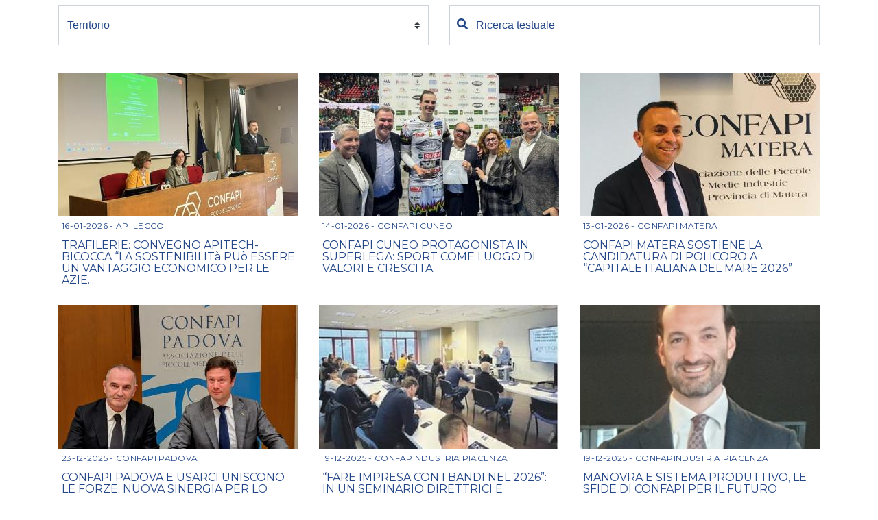

--- FILE ---
content_type: text/html; charset=UTF-8
request_url: https://www.confapinews.confapi.org/macro/territorio
body_size: 3642
content:
<!DOCTYPE html>
<html lang="it">
<head>
    <meta charset="utf-8">
    <meta http-equiv="X-UA-Compatible" content="IE=edge">
    <meta name="viewport" content="width=device-width, initial-scale=1">
    <meta name="csrf" value="CS9DZw2L3SydJlaiULwZwsGqOW7XxrgCB8BEvlCV">

    <link rel="stylesheet" href="/css/dist/fe/style.css?id=004a0760419b22df4d6d" type="text/css" />
	<link rel="stylesheet" href="/css/dist/fe/custom.css" type="text/css" />
    <link rel="stylesheet" href="https://use.fontawesome.com/releases/v5.7.2/css/all.css" integrity="sha384-fnmOCqbTlWIlj8LyTjo7mOUStjsKC4pOpQbqyi7RrhN7udi9RwhKkMHpvLbHG9Sr" crossorigin="anonymous">

</head>
<body class="news">

    <div class="content">
    <div class="container">
        <div class="row mb-3">
		        <div class="col-md-6 my-2">

            <select id="associazioniFilter"  class="custom-select">
                <option value="">
                    Seleziona un'associazione
                </option>
                                <option class="optgroup" value="macro/territorio" selected=&quot;selected&quot;>Territorio</option>

                                <option class="option" value="api-brindisi" >
                    &emsp;API BRINDISI
                </option>
                                <option class="option" value="api-lecce" >
                    &emsp;API LECCE
                </option>
                                <option class="option" value="api-lecco" >
                    &emsp;API LECCO
                </option>
                                <option class="option" value="api-novara-v-co-e-vercelli" >
                    &emsp;API NOVARA V.CO e VERCELLI
                </option>
                                <option class="option" value="api-potenza" >
                    &emsp;API POTENZA
                </option>
                                <option class="option" value="api-salerno" >
                    &emsp;API SALERNO
                </option>
                                <option class="option" value="api-siena" >
                    &emsp;API SIENA
                </option>
                                <option class="option" value="api-teramo" >
                    &emsp;API TERAMO
                </option>
                                <option class="option" value="api-torino" >
                    &emsp;API TORINO
                </option>
                                <option class="option" value="apindustria-l-aquila" >
                    &emsp;APINDUSTRIA L’AQUILA
                </option>
                                <option class="option" value="apindustria-venezia" >
                    &emsp;APINDUSTRIA VENEZIA
                </option>
                                <option class="option" value="confapi-abruzzo" >
                    &emsp;CONFAPI ABRUZZO
                </option>
                                <option class="option" value="confapi-arezzo" >
                    &emsp;CONFAPI AREZZO
                </option>
                                <option class="option" value="confapi-bari-bat" >
                    &emsp;CONFAPI BARI BAT
                </option>
                                <option class="option" value="confapi-basilicata" >
                    &emsp;CONFAPI BASILICATA
                </option>
                                <option class="option" value="confapi-brescia" >
                    &emsp;CONFAPI BRESCIA
                </option>
                                <option class="option" value="confapi-calabria-2-0" >
                    &emsp;CONFAPI CALABRIA 2.0
                </option>
                                <option class="option" value="confapi-campania" >
                    &emsp;CONFAPI CAMPANIA
                </option>
                                <option class="option" value="confapi-caserta" >
                    &emsp;CONFAPI CASERTA
                </option>
                                <option class="option" value="confapi-cuneo" >
                    &emsp;CONFAPI CUNEO
                </option>
                                <option class="option" value="confapi-emilia" >
                    &emsp;CONFAPI EMILIA
                </option>
                                <option class="option" value="confapi-foggia" >
                    &emsp;CONFAPI FOGGIA
                </option>
                                <option class="option" value="confapi-friuli-venezia-giulia" >
                    &emsp;CONFAPI FRIULI VENEZIA GIULIA
                </option>
                                <option class="option" value="confapi-industria-and-impresa-verona" >
                    &emsp;CONFAPI INDUSTRIA &amp; IMPRESA VERONA
                </option>
                                <option class="option" value="confapi-industria-alessandria" >
                    &emsp;CONFAPI INDUSTRIA ALESSANDRIA
                </option>
                                <option class="option" value="confapi-industria-ancona" >
                    &emsp;CONFAPI INDUSTRIA ANCONA
                </option>
                                <option class="option" value="confapi-industria-emilia-romagna" >
                    &emsp;CONFAPI INDUSTRIA EMILIA ROMAGNA
                </option>
                                <option class="option" value="confapi-industria-firenze" >
                    &emsp;CONFAPI INDUSTRIA FIRENZE
                </option>
                                <option class="option" value="confapi-industria-liguria" >
                    &emsp;CONFAPI INDUSTRIA LIGURIA
                </option>
                                <option class="option" value="confapi-industria-taranto" >
                    &emsp;CONFAPI INDUSTRIA TARANTO
                </option>
                                <option class="option" value="confapi-latina" >
                    &emsp;CONFAPI LATINA
                </option>
                                <option class="option" value="confapi-lazio" >
                    &emsp;CONFAPI LAZIO
                </option>
                                <option class="option" value="confapi-marche" >
                    &emsp;CONFAPI MARCHE
                </option>
                                <option class="option" value="confapi-matera" >
                    &emsp;CONFAPI MATERA
                </option>
                                <option class="option" value="confapi-milano" >
                    &emsp;CONFAPI MILANO
                </option>
                                <option class="option" value="confapi-napoli" >
                    &emsp;CONFAPI NAPOLI
                </option>
                                <option class="option" value="confapi-padova" >
                    &emsp;CONFAPI PADOVA
                </option>
                                <option class="option" value="confapi-perugia" >
                    &emsp;CONFAPI PERUGIA
                </option>
                                <option class="option" value="confapi-pesaro-urbino" >
                    &emsp;CONFAPI PESARO URBINO
                </option>
                                <option class="option" value="confapi-pescara-chieti" >
                    &emsp;CONFAPI PESCARA – CHIETI
                </option>
                                <option class="option" value="confapi-piemonte" >
                    &emsp;CONFAPI PIEMONTE
                </option>
                                <option class="option" value="confapi-pisa-e-del-tirreno" >
                    &emsp;CONFAPI PISA E DEL TIRRENO
                </option>
                                <option class="option" value="confapi-puglia" >
                    &emsp;CONFAPI PUGLIA
                </option>
                                <option class="option" value="confapi-roma" >
                    &emsp;CONFAPI ROMA
                </option>
                                <option class="option" value="confapi-sardegna" >
                    &emsp;CONFAPI SARDEGNA
                </option>
                                <option class="option" value="confapi-sicilia-2-0" >
                    &emsp;CONFAPI SICILIA 2.0
                </option>
                                <option class="option" value="confapi-terni" >
                    &emsp;CONFAPI TERNI
                </option>
                                <option class="option" value="confapi-toscana" >
                    &emsp;CONFAPI TOSCANA
                </option>
                                <option class="option" value="confapi-treviso" >
                    &emsp;CONFAPI TREVISO
                </option>
                                <option class="option" value="confapi-umbria" >
                    &emsp;CONFAPI UMBRIA
                </option>
                                <option class="option" value="confapi-varese" >
                    &emsp;CONFAPI VARESE
                </option>
                                <option class="option" value="confapi-veneto" >
                    &emsp;CONFAPI VENETO
                </option>
                                <option class="option" value="confapi-venezia" >
                    &emsp;CONFAPI VENEZIA
                </option>
                                <option class="option" value="confapindustria-lombardia" >
                    &emsp;CONFAPINDUSTRIA LOMBARDIA
                </option>
                                <option class="option" value="confapindustria-piacenza" >
                    &emsp;CONFAPINDUSTRIA PIACENZA
                </option>
                
                            </select>
        </div>
		        <div class="col-md-6 my-2">
            <div class="form-group has-search">
                <form action="/macro/territorio" method="POST">
                    <input type="hidden" name="_token" value="CS9DZw2L3SydJlaiULwZwsGqOW7XxrgCB8BEvlCV">                    <span class="fa fa-search form-control-feedback"></span>
                    <input type="text" value="" class="form-control" name="searchText" placeholder="Ricerca testuale"/>
					<input type="hidden" value="" class="form-control" name="hideCategory" />
                </form>

            </div>


        </div>

    </div>
        <div class="row owl-carousel owl-theme">

                <div class="col-md-4">
            <div class="post item">
                                <a class="post-img" href="https://www.confapinews.confapi.org/macro/territorio/trafilerie-convegno-apitech-bicocca-la-sostenibilita-puo-essere-un-vantaggio-economico-per-le-aziende" alt="TRAFILERIE: CONVEGNO APITECH-BICOCCA “LA SOSTENIBILITà PUò ESSERE UN VANTAGGIO ECONOMICO PER LE AZIENDE”" title="TRAFILERIE: CONVEGNO APITECH-BICOCCA “LA SOSTENIBILITà PUò ESSERE UN VANTAGGIO ECONOMICO PER LE AZIENDE”"><img src="/storage/news/January2026/gTkrYtzCIKQnQcSkVldu-list.jpg" alt="Trafilerie: convegno Apitech-Bicocca “La sostenibilità può essere un vantaggio economico per le aziende”"></a>
                <div class="post-body">
                    <div class="post-info" >
                        <span class="post-date">16-01-2026</span>
                                                -
                        <a class="post-category cat-1" href="https://www.confapinews.confapi.org/api-lecco">API LECCO</a>
                                            </div>

                    <h3 class="post-title" ><a href="https://www.confapinews.confapi.org/macro/territorio/trafilerie-convegno-apitech-bicocca-la-sostenibilita-puo-essere-un-vantaggio-economico-per-le-aziende" alt="TRAFILERIE: CONVEGNO APITECH-BICOCCA “LA SOSTENIBILITà PUò ESSERE UN VANTAGGIO ECONOMICO PER LE AZIENDE”" title="TRAFILERIE: CONVEGNO APITECH-BICOCCA “LA SOSTENIBILITà PUò ESSERE UN VANTAGGIO ECONOMICO PER LE AZIENDE”">TRAFILERIE: CONVEGNO APITECH-BICOCCA “LA SOSTENIBILITà PUò ESSERE UN VANTAGGIO ECONOMICO PER LE AZIE...</a></h3>
                </div>
            </div>
        </div>
		        <div class="col-md-4">
            <div class="post item">
                                <a class="post-img" href="https://www.confapinews.confapi.org/macro/territorio/confapi-protagonista-in-superlega-sport-come-luogo-di-valori-e-crescita" alt="CONFAPI CUNEO PROTAGONISTA IN SUPERLEGA: SPORT COME LUOGO DI VALORI E CRESCITA" title="CONFAPI CUNEO PROTAGONISTA IN SUPERLEGA: SPORT COME LUOGO DI VALORI E CRESCITA"><img src="/storage/news/January2026/eg94tYVp0GRL6ZfgKjiu-list.jpeg" alt="Confapi Cuneo protagonista in SuperLega: sport come luogo di valori e crescita"></a>
                <div class="post-body">
                    <div class="post-info" >
                        <span class="post-date">14-01-2026</span>
                                                -
                        <a class="post-category cat-1" href="https://www.confapinews.confapi.org/confapi-cuneo">CONFAPI CUNEO</a>
                                            </div>

                    <h3 class="post-title" ><a href="https://www.confapinews.confapi.org/macro/territorio/confapi-protagonista-in-superlega-sport-come-luogo-di-valori-e-crescita" alt="CONFAPI CUNEO PROTAGONISTA IN SUPERLEGA: SPORT COME LUOGO DI VALORI E CRESCITA" title="CONFAPI CUNEO PROTAGONISTA IN SUPERLEGA: SPORT COME LUOGO DI VALORI E CRESCITA">CONFAPI CUNEO PROTAGONISTA IN SUPERLEGA: SPORT COME LUOGO DI VALORI E CRESCITA</a></h3>
                </div>
            </div>
        </div>
		        <div class="col-md-4">
            <div class="post item">
                                <a class="post-img" href="https://www.confapinews.confapi.org/macro/territorio/confapi-matera-sostiene-la-candidatura-di-policoro-a-capitale-italiana-del-mare-2026" alt="CONFAPI MATERA SOSTIENE LA CANDIDATURA DI POLICORO A “CAPITALE ITALIANA DEL MARE 2026”" title="CONFAPI MATERA SOSTIENE LA CANDIDATURA DI POLICORO A “CAPITALE ITALIANA DEL MARE 2026”"><img src="/storage/news/January2026/v7lVX2G1kYYe0YXj71Uo-list.jpg" alt="Confapi Matera sostiene la candidatura di Policoro a “Capitale italiana del mare 2026”"></a>
                <div class="post-body">
                    <div class="post-info" >
                        <span class="post-date">13-01-2026</span>
                                                -
                        <a class="post-category cat-1" href="https://www.confapinews.confapi.org/confapi-matera">CONFAPI MATERA</a>
                                            </div>

                    <h3 class="post-title" ><a href="https://www.confapinews.confapi.org/macro/territorio/confapi-matera-sostiene-la-candidatura-di-policoro-a-capitale-italiana-del-mare-2026" alt="CONFAPI MATERA SOSTIENE LA CANDIDATURA DI POLICORO A “CAPITALE ITALIANA DEL MARE 2026”" title="CONFAPI MATERA SOSTIENE LA CANDIDATURA DI POLICORO A “CAPITALE ITALIANA DEL MARE 2026”">CONFAPI MATERA SOSTIENE LA CANDIDATURA DI POLICORO A “CAPITALE ITALIANA DEL MARE 2026”</a></h3>
                </div>
            </div>
        </div>
		        <div class="col-md-4">
            <div class="post item">
                                <a class="post-img" href="https://www.confapinews.confapi.org/macro/territorio/confapi-padova-e-usarci-uniscono-le-forze-nuova-sinergia-per-lo-sviluppo-del-territorio" alt="CONFAPI PADOVA E USARCI UNISCONO LE FORZE: NUOVA SINERGIA PER LO SVILUPPO DEL TERRITORIO" title="CONFAPI PADOVA E USARCI UNISCONO LE FORZE: NUOVA SINERGIA PER LO SVILUPPO DEL TERRITORIO"><img src="/storage/news/December2025/gewC0yN9NYsOE7EeiwY7-list.jpeg" alt="CONFAPI PADOVA E USARCI UNISCONO LE FORZE: NUOVA SINERGIA PER LO SVILUPPO DEL TERRITORIO"></a>
                <div class="post-body">
                    <div class="post-info" >
                        <span class="post-date">23-12-2025</span>
                                                -
                        <a class="post-category cat-1" href="https://www.confapinews.confapi.org/confapi-padova">CONFAPI PADOVA</a>
                                            </div>

                    <h3 class="post-title" ><a href="https://www.confapinews.confapi.org/macro/territorio/confapi-padova-e-usarci-uniscono-le-forze-nuova-sinergia-per-lo-sviluppo-del-territorio" alt="CONFAPI PADOVA E USARCI UNISCONO LE FORZE: NUOVA SINERGIA PER LO SVILUPPO DEL TERRITORIO" title="CONFAPI PADOVA E USARCI UNISCONO LE FORZE: NUOVA SINERGIA PER LO SVILUPPO DEL TERRITORIO">CONFAPI PADOVA E USARCI UNISCONO LE FORZE: NUOVA SINERGIA PER LO SVILUPPO DEL TERRITORIO</a></h3>
                </div>
            </div>
        </div>
		        <div class="col-md-4">
            <div class="post item">
                                <a class="post-img" href="https://www.confapinews.confapi.org/macro/territorio/fare-impresa-con-i-bandi-nel-2026-in-un-seminario-direttrici-e-strumenti-per-la-crescita" alt="“FARE IMPRESA CON I BANDI NEL 2026”: IN UN SEMINARIO DIRETTRICI E STRUMENTI PER LA CRESCITA" title="“FARE IMPRESA CON I BANDI NEL 2026”: IN UN SEMINARIO DIRETTRICI E STRUMENTI PER LA CRESCITA"><img src="/storage/news/December2025/uIVgGcpHJAvSwQixZ3Xn-list.jpg" alt="“FARE IMPRESA CON I BANDI NEL 2026”: IN UN SEMINARIO DIRETTRICI E STRUMENTI PER LA CRESCITA"></a>
                <div class="post-body">
                    <div class="post-info" >
                        <span class="post-date">19-12-2025</span>
                                                -
                        <a class="post-category cat-1" href="https://www.confapinews.confapi.org/confapindustria-piacenza">CONFAPINDUSTRIA PIACENZA</a>
                                            </div>

                    <h3 class="post-title" ><a href="https://www.confapinews.confapi.org/macro/territorio/fare-impresa-con-i-bandi-nel-2026-in-un-seminario-direttrici-e-strumenti-per-la-crescita" alt="“FARE IMPRESA CON I BANDI NEL 2026”: IN UN SEMINARIO DIRETTRICI E STRUMENTI PER LA CRESCITA" title="“FARE IMPRESA CON I BANDI NEL 2026”: IN UN SEMINARIO DIRETTRICI E STRUMENTI PER LA CRESCITA">“FARE IMPRESA CON I BANDI NEL 2026”: IN UN SEMINARIO DIRETTRICI E STRUMENTI PER LA CRESCITA</a></h3>
                </div>
            </div>
        </div>
		        <div class="col-md-4">
            <div class="post item">
                                <a class="post-img" href="https://www.confapinews.confapi.org/macro/territorio/manovra-e-sistema-produttivo-le-sfide-di-confapi-per-il-futuro-dell-industria-locale" alt="MANOVRA E SISTEMA PRODUTTIVO, LE SFIDE DI CONFAPI PER IL FUTURO DELL’INDUSTRIA LOCALE" title="MANOVRA E SISTEMA PRODUTTIVO, LE SFIDE DI CONFAPI PER IL FUTURO DELL’INDUSTRIA LOCALE"><img src="/storage/news/December2025/SI0WztBU8IxLFqP2zv8u-list.jpg" alt="MANOVRA E SISTEMA PRODUTTIVO, LE SFIDE DI CONFAPI PER IL FUTURO DELL’INDUSTRIA LOCALE"></a>
                <div class="post-body">
                    <div class="post-info" >
                        <span class="post-date">19-12-2025</span>
                                                -
                        <a class="post-category cat-1" href="https://www.confapinews.confapi.org/confapindustria-piacenza">CONFAPINDUSTRIA PIACENZA</a>
                                            </div>

                    <h3 class="post-title" ><a href="https://www.confapinews.confapi.org/macro/territorio/manovra-e-sistema-produttivo-le-sfide-di-confapi-per-il-futuro-dell-industria-locale" alt="MANOVRA E SISTEMA PRODUTTIVO, LE SFIDE DI CONFAPI PER IL FUTURO DELL’INDUSTRIA LOCALE" title="MANOVRA E SISTEMA PRODUTTIVO, LE SFIDE DI CONFAPI PER IL FUTURO DELL’INDUSTRIA LOCALE">MANOVRA E SISTEMA PRODUTTIVO, LE SFIDE DI CONFAPI PER IL FUTURO DELL’INDUSTRIA LOCALE</a></h3>
                </div>
            </div>
        </div>
		        <div class="col-md-4">
            <div class="post item">
                                <a class="post-img" href="https://www.confapinews.confapi.org/macro/territorio/ponte-con-shanghai-verso-nuove-partnership-internazionali" alt="PONTE CON SHANGHAI: VERSO NUOVE PARTNERSHIP INTERNAZIONALI" title="PONTE CON SHANGHAI: VERSO NUOVE PARTNERSHIP INTERNAZIONALI"><img src="/storage/news/December2025/NLpbgzm4TQ9SMJW2q6jH-list.jpeg" alt="PONTE CON SHANGHAI: VERSO NUOVE PARTNERSHIP INTERNAZIONALI"></a>
                <div class="post-body">
                    <div class="post-info" >
                        <span class="post-date">19-12-2025</span>
                                                -
                        <a class="post-category cat-1" href="https://www.confapinews.confapi.org/confapindustria-piacenza">CONFAPINDUSTRIA PIACENZA</a>
                                            </div>

                    <h3 class="post-title" ><a href="https://www.confapinews.confapi.org/macro/territorio/ponte-con-shanghai-verso-nuove-partnership-internazionali" alt="PONTE CON SHANGHAI: VERSO NUOVE PARTNERSHIP INTERNAZIONALI" title="PONTE CON SHANGHAI: VERSO NUOVE PARTNERSHIP INTERNAZIONALI">PONTE CON SHANGHAI: VERSO NUOVE PARTNERSHIP INTERNAZIONALI</a></h3>
                </div>
            </div>
        </div>
		        <div class="col-md-4">
            <div class="post item">
                                <a class="post-img" href="https://www.confapinews.confapi.org/macro/territorio/automazione-e-manifattura-il-sistema-piacenza-punta-sull-internazionalizzazione" alt="AUTOMAZIONE E MANIFATTURA: IL SISTEMA PIACENZA PUNTA SULL’INTERNAZIONALIZZAZIONE" title="AUTOMAZIONE E MANIFATTURA: IL SISTEMA PIACENZA PUNTA SULL’INTERNAZIONALIZZAZIONE"><img src="/storage/news/December2025/8F4QEpZTQmnThKdORnM5-list.jpg" alt="AUTOMAZIONE E MANIFATTURA: IL SISTEMA PIACENZA PUNTA SULL’INTERNAZIONALIZZAZIONE"></a>
                <div class="post-body">
                    <div class="post-info" >
                        <span class="post-date">19-12-2025</span>
                                                -
                        <a class="post-category cat-1" href="https://www.confapinews.confapi.org/confapindustria-piacenza">CONFAPINDUSTRIA PIACENZA</a>
                                            </div>

                    <h3 class="post-title" ><a href="https://www.confapinews.confapi.org/macro/territorio/automazione-e-manifattura-il-sistema-piacenza-punta-sull-internazionalizzazione" alt="AUTOMAZIONE E MANIFATTURA: IL SISTEMA PIACENZA PUNTA SULL’INTERNAZIONALIZZAZIONE" title="AUTOMAZIONE E MANIFATTURA: IL SISTEMA PIACENZA PUNTA SULL’INTERNAZIONALIZZAZIONE">AUTOMAZIONE E MANIFATTURA: IL SISTEMA PIACENZA PUNTA SULL’INTERNAZIONALIZZAZIONE</a></h3>
                </div>
            </div>
        </div>
		        <div class="col-md-4">
            <div class="post item">
                                <a class="post-img" href="https://www.confapinews.confapi.org/macro/territorio/per-il-2026-confapi-lecco-sondrio-punta-su-innovazione-credito-e-giovani" alt="PER IL 2026 CONFAPI LECCO SONDRIO PUNTA SU INNOVAZIONE, CREDITO E GIOVANI" title="PER IL 2026 CONFAPI LECCO SONDRIO PUNTA SU INNOVAZIONE, CREDITO E GIOVANI"><img src="/storage/news/December2025/20NocLhjkA63S3zO5bKJ-list.jpg" alt="Per il 2026 Confapi Lecco Sondrio punta su innovazione, credito e giovani"></a>
                <div class="post-body">
                    <div class="post-info" >
                        <span class="post-date">18-12-2025</span>
                                                -
                        <a class="post-category cat-1" href="https://www.confapinews.confapi.org/api-lecco">API LECCO</a>
                                            </div>

                    <h3 class="post-title" ><a href="https://www.confapinews.confapi.org/macro/territorio/per-il-2026-confapi-lecco-sondrio-punta-su-innovazione-credito-e-giovani" alt="PER IL 2026 CONFAPI LECCO SONDRIO PUNTA SU INNOVAZIONE, CREDITO E GIOVANI" title="PER IL 2026 CONFAPI LECCO SONDRIO PUNTA SU INNOVAZIONE, CREDITO E GIOVANI">PER IL 2026 CONFAPI LECCO SONDRIO PUNTA SU INNOVAZIONE, CREDITO E GIOVANI</a></h3>
                </div>
            </div>
        </div>
		
    </div>

        <div class="row justify-content-center mt-3">
        <ul class="pagination" role="navigation">
        
                    <li class="page-item disabled" aria-disabled="true" aria-label="&laquo; Previous">
                <span class="page-link" aria-hidden="true">&lsaquo;</span>
            </li>
        
        
                    
            
            
                                                                        <li class="page-item active" aria-current="page"><span class="page-link">1</span></li>
                                                                                <li class="page-item"><a class="page-link" href="https://www.confapinews.confapi.org/macro/territorio?page=2">2</a></li>
                                                                                <li class="page-item"><a class="page-link" href="https://www.confapinews.confapi.org/macro/territorio?page=3">3</a></li>
                                                                                <li class="page-item"><a class="page-link" href="https://www.confapinews.confapi.org/macro/territorio?page=4">4</a></li>
                                                                                <li class="page-item"><a class="page-link" href="https://www.confapinews.confapi.org/macro/territorio?page=5">5</a></li>
                                                                                <li class="page-item"><a class="page-link" href="https://www.confapinews.confapi.org/macro/territorio?page=6">6</a></li>
                                                                                <li class="page-item"><a class="page-link" href="https://www.confapinews.confapi.org/macro/territorio?page=7">7</a></li>
                                                                                <li class="page-item"><a class="page-link" href="https://www.confapinews.confapi.org/macro/territorio?page=8">8</a></li>
                                                                    
                            <li class="page-item disabled" aria-disabled="true"><span class="page-link">...</span></li>
            
            
                                
            
            
                                                                        <li class="page-item"><a class="page-link" href="https://www.confapinews.confapi.org/macro/territorio?page=175">175</a></li>
                                                                                <li class="page-item"><a class="page-link" href="https://www.confapinews.confapi.org/macro/territorio?page=176">176</a></li>
                                                        
        
                    <li class="page-item">
                <a class="page-link" href="https://www.confapinews.confapi.org/macro/territorio?page=2" rel="next" aria-label="Next &raquo;">&rsaquo;</a>
            </li>
            </ul>

    </div>
    </div>



    </div>

    <script src="//cdnjs.cloudflare.com/ajax/libs/jquery/2.1.3/jquery.min.js"></script>
    <script src="https://cdnjs.cloudflare.com/ajax/libs/OwlCarousel2/2.3.4/owl.carousel.min.js"></script>
    <script src="//cdn.jsdelivr.net/npm/bs-custom-file-input/dist/bs-custom-file-input.min.js"></script>
    <script src="https://cdnjs.cloudflare.com/ajax/libs/iframe-resizer/4.1.1/iframeResizer.contentWindow.min.js"></script>


    </script>


<script>
jQuery('#associazioniFilter').on('change',function(){
    window.location = '/'+jQuery(this).val();
});
</script>

<script>
$(window).on('resize',function(){
    var maxHeight = 0;
    $('.post-title').css({height:'auto'});
    $('.post-title').each(function(){
        maxHeight = Math.max(maxHeight,$(this).height()+10);
    });
    $('.post-title').css({height:maxHeight});
});
$(document).ready(function(){
    window.parent.postMessage({"scrollTo": -50}, "*");


    $(window).trigger('resize');
});

</script>
</body>
</html>
